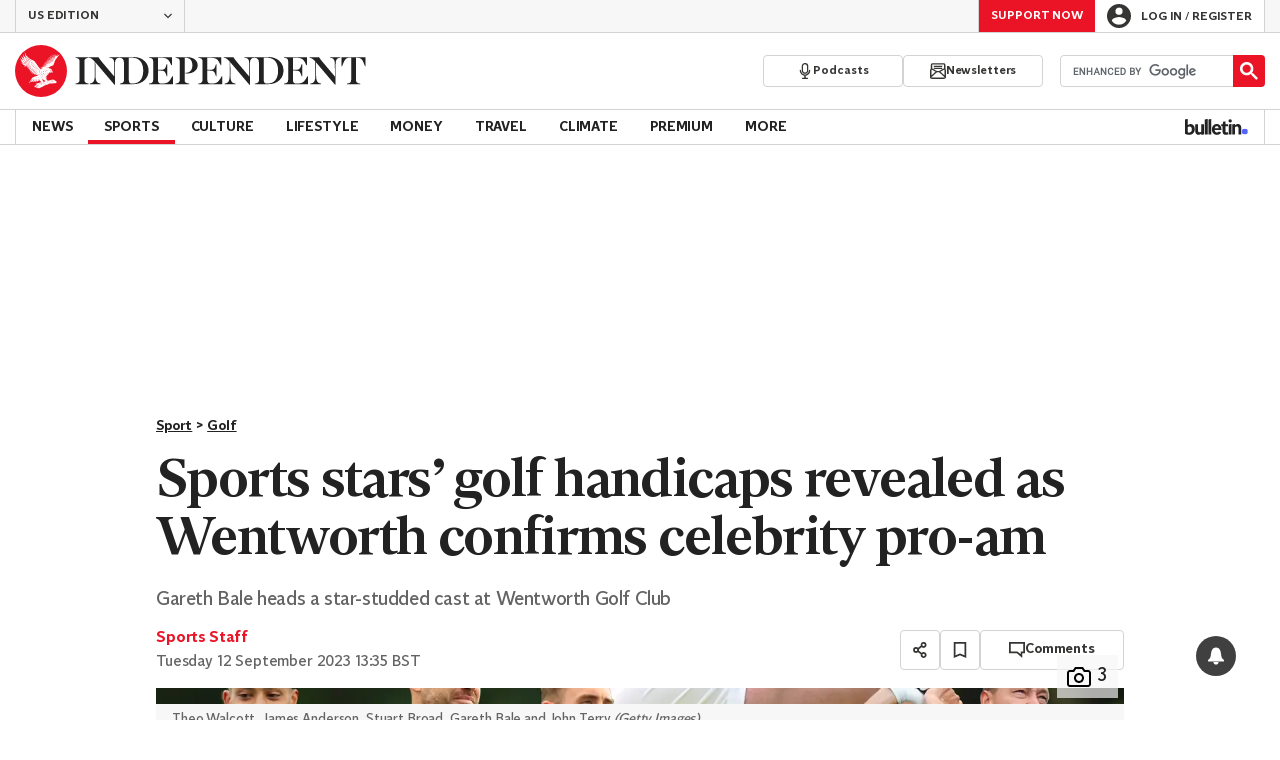

--- FILE ---
content_type: text/javascript;charset=utf-8
request_url: https://id.cxense.com/public/user/id?json=%7B%22identities%22%3A%5B%7B%22type%22%3A%22ckp%22%2C%22id%22%3A%22mkyv84vkqq2w3pen%22%7D%2C%7B%22type%22%3A%22lst%22%2C%22id%22%3A%222ibunye5277svt7doabcnr4ua%22%7D%2C%7B%22type%22%3A%22cst%22%2C%22id%22%3A%222ibunye5277svt7doabcnr4ua%22%7D%5D%7D&callback=cXJsonpCB1
body_size: 189
content:
/**/
cXJsonpCB1({"httpStatus":200,"response":{"userId":"cx:3pngfwy1djjf81gd225sdbxpxg:15435cmmova23","newUser":true}})

--- FILE ---
content_type: text/javascript;charset=utf-8
request_url: https://p1cluster.cxense.com/p1.js
body_size: 99
content:
cX.library.onP1('2ibunye5277svt7doabcnr4ua');
